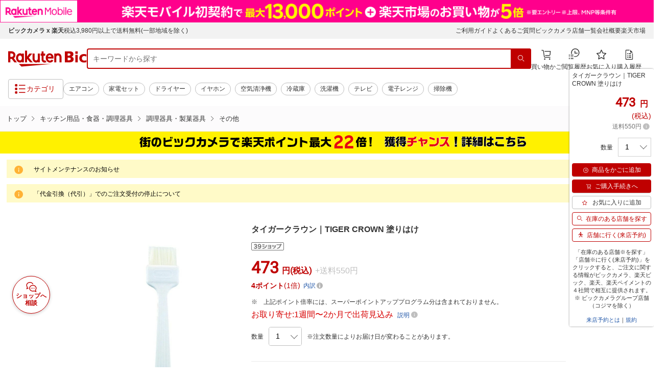

--- FILE ---
content_type: application/javascript
request_url: https://biccamera.rakuten.co.jp/c/src/min/js/adDisplay.js
body_size: 552
content:
if (window.innerWidth > 768) {
  // top
  if (window.location.pathname === '/') {
    var aaScript = document.createElement('script');
    aaScript.src = 'https://s-cdn.rmp.rakuten.co.jp/js/aa.js';
    aaScript.async = true;

    aaScript.onload = function () {
      rdntag.cmd = rdntag.cmd || [];
      rdntag.cmd.push(function () {
        rdntag.defineAd('32101', 'rdn-adspot-32101-95705934').enableSingleRequest();
        rdntag.defineAd('32099', 'rdn-adspot-32099-44356551').enableSingleRequest();
        rdntag.displayWithSingleRequest();
      });
    };

    document.head.appendChild(aaScript);
  }
  // item
  else if (window.location.href.includes('item')) {
    var jsonLdScript = document.querySelector('script[type="application/ld+json"]');
    var jsonData = JSON.parse(jsonLdScript.textContent);
    var breadcrumbList = jsonData.find((item) => item['@type'] === 'BreadcrumbList');

    if (breadcrumbList && breadcrumbList.itemListElement) {
      var hasTargetGenre = breadcrumbList.itemListElement.some((element) => {
        return element.item && element.item['@id'] && (element.item['@id'].includes('404149') || element.item['@id'].includes('404094'));
      });

      if (!hasTargetGenre) {
        var aaScript = document.createElement('script');
        aaScript.src = 'https://s-cdn.rmp.rakuten.co.jp/js/aa.js';
        aaScript.async = true;

        aaScript.onload = function () {
          rdntag.cmd = rdntag.cmd || [];
          rdntag.cmd.push(function () {
            rdntag.defineAd('32099', 'rdn-adspot-32099-44356551').enableSingleRequest();
            rdntag.displayWithSingleRequest();
          });
        };

        document.head.appendChild(aaScript);
      }
    }
  } else {
    var aaScript = document.createElement('script');
    aaScript.src = 'https://s-cdn.rmp.rakuten.co.jp/js/aa.js';
    aaScript.async = true;

    aaScript.onload = function () {
      rdntag.cmd = rdntag.cmd || [];
      rdntag.cmd.push(function () {
        rdntag.defineAd('32099', 'rdn-adspot-32099-44356551').enableSingleRequest();
        rdntag.displayWithSingleRequest();
      });
    };

    document.head.appendChild(aaScript);
  }
}

// SP
if (window.innerWidth <= 768) {
  // top
  if (window.location.pathname === '/') {
    var aaScript = document.createElement('script');
    aaScript.src = 'https://s-cdn.rmp.rakuten.co.jp/js/aa.js';
    aaScript.async = true;

    aaScript.onload = function () {
      rdntag.cmd = rdntag.cmd || [];
      rdntag.cmd.push(function () {
        rdntag.defineAd('32100', 'rdn-adspot-32100-64252503').enableSingleRequest();
        rdntag.defineAd('32097', 'rdn-adspot-32097-14470123').enableSingleRequest();
        rdntag.displayWithSingleRequest();
      });
    };

    document.head.appendChild(aaScript);
  }
  // item
  else if (window.location.href.includes('item')) {
    var jsonLdScript = document.querySelector('script[type="application/ld+json"]');
    var jsonData = JSON.parse(jsonLdScript.textContent);
    var breadcrumbList = jsonData.find((item) => item['@type'] === 'BreadcrumbList');

    if (breadcrumbList && breadcrumbList.itemListElement) {
      var hasTargetGenre = breadcrumbList.itemListElement.some((element) => {
        return element.item && element.item['@id'] && (element.item['@id'].includes('404149') || element.item['@id'].includes('404094'));
      });

      if (!hasTargetGenre) {
        var aaScript = document.createElement('script');
        aaScript.src = 'https://s-cdn.rmp.rakuten.co.jp/js/aa.js';
        aaScript.async = true;

        aaScript.onload = function () {
          rdntag.cmd = rdntag.cmd || [];
          rdntag.cmd.push(function () {
            rdntag.defineAd('32098', 'rdn-adspot-32098-46997144').enableSingleRequest();
            rdntag.defineAd('32097', 'rdn-adspot-32097-14470123').enableSingleRequest();
            rdntag.displayWithSingleRequest();
          });
        };

        document.head.appendChild(aaScript);
      }
    }
  } else {
    var aaScript = document.createElement('script');
    aaScript.src = 'https://s-cdn.rmp.rakuten.co.jp/js/aa.js';
    aaScript.async = true;

    aaScript.onload = function () {
      rdntag.cmd = rdntag.cmd || [];
      rdntag.cmd.push(function () {
        rdntag.defineAd('32097', 'rdn-adspot-32097-14470123').enableSingleRequest();
        rdntag.displayWithSingleRequest();
      });
    };
    document.head.appendChild(aaScript);
  }
}


--- FILE ---
content_type: application/javascript; charset=UTF-8
request_url: https://api.ranking.rakuten.co.jp/q?qt=1&eid=11&du=7&protocol=secure&event_rnk_id=shop269553&offset=10&gid=558944&callback=jsonp1234567890123
body_size: 1936
content:
jsonp1234567890123({"code":"0","items":[{"asurakuareanames":"","asurakuareas":"","asurakuflg":"0","asurakuprefs":"","dealpoint":null,"genrecolor":"#BF0000","genrename":"キッチン用品・食器・調理器具","haspricerange":0,"imageurl128":"https://tshop.r10s.jp/biccamera/cabinet/product/0595/00000001708161_a01.jpg?fitin=128:128","imageurl64":"https://tshop.r10s.jp/biccamera/cabinet/product/0595/00000001708161_a01.jpg?fitin=64:64","itemid":10570384,"itemname":"【エントリーで最大2万ポイント当たる｜1/20まで】 サーモス｜THERMOS 真空保温調理器...","itemurl":"https://item.rakuten.co.jp/biccamera/4580244694440/","kakaku":"15,330円","mobileurl":"http://m.rakuten.co.jp/biccamera/n/4580244694440/","prerank":"0","price":"15330","rank":"1","revavedecimal":"72","revaveinteger":"4","reviewave":"4.72","reviewnum":"68","reviewurl":"https://review.rakuten.co.jp/item/1/269553_10570384/1.1/","revnumcomma":"68","rtrurl":"https://ranking.rakuten.co.jp/daily/558944/","shopid":269553,"shopname":"楽天ビック（ビックカメラ×楽天）","shopurl":"https://www.rakuten.co.jp/biccamera/","tags":null,"updatedate":"2026/01/21","updatetime":"09:02"},{"asurakuareanames":"","asurakuareas":"","asurakuflg":"0","asurakuprefs":"","dealpoint":null,"haspricerange":0,"imageurl128":"https://tshop.r10s.jp/biccamera/cabinet/product/2316/00000003410157_a01.jpg?fitin=128:128","imageurl64":"https://tshop.r10s.jp/biccamera/cabinet/product/2316/00000003410157_a01.jpg?fitin=64:64","itemid":11360057,"itemname":"エンテック｜ENTEC 抗菌丸皿枠（ポリプロピレン） W-2 20~23cm用 ＜NMR42002＞[NMR420...","itemurl":"https://item.rakuten.co.jp/biccamera/4976391051029/","kakaku":"179円","mobileurl":"http://m.rakuten.co.jp/biccamera/n/4976391051029/","prerank":"0","price":"179","rank":"2","revavedecimal":"00","revaveinteger":"0","reviewave":"0.00","reviewnum":"0","reviewurl":"https://review.rakuten.co.jp/item/1/269553_11360057/1.1/","revnumcomma":"0","shopid":269553,"shopname":"楽天ビック（ビックカメラ×楽天）","shopurl":"https://www.rakuten.co.jp/biccamera/","tags":null},{"asurakuareanames":"","asurakuareas":"","asurakuflg":"0","asurakuprefs":"","dealpoint":null,"haspricerange":0,"imageurl128":"https://tshop.r10s.jp/biccamera/cabinet/product/6651/00000009465618_a01.jpg?fitin=128:128","imageurl64":"https://tshop.r10s.jp/biccamera/cabinet/product/6651/00000009465618_a01.jpg?fitin=64:64","itemid":13596963,"itemname":"【エントリーで最大2万ポイント当たる｜1/20まで】 siroca｜シロカ 電気圧力鍋 おうち...","itemurl":"https://item.rakuten.co.jp/biccamera/4589919821761/","kakaku":"17,550円","mobileurl":"http://m.rakuten.co.jp/biccamera/n/4589919821761/","prerank":"0","price":"17550","rank":"3","revavedecimal":"42","revaveinteger":"4","reviewave":"4.42","reviewnum":"19","reviewurl":"https://review.rakuten.co.jp/item/1/269553_13596963/1.1/","revnumcomma":"19","shopid":269553,"shopname":"楽天ビック（ビックカメラ×楽天）","shopurl":"https://www.rakuten.co.jp/biccamera/","tags":null},{"asurakuareanames":"","asurakuareas":"","asurakuflg":"0","asurakuprefs":"","dealpoint":null,"haspricerange":0,"imageurl128":"https://tshop.r10s.jp/biccamera/cabinet/product/2863/00000003467900_a01.jpg?fitin=128:128","imageurl64":"https://tshop.r10s.jp/biccamera/cabinet/product/2863/00000003467900_a01.jpg?fitin=64:64","itemid":11419566,"itemname":"パール金属｜PEARL METAL 《IH対応》クイックエコ 3層底切り替え式圧力鍋 3．5L H5040...","itemurl":"https://item.rakuten.co.jp/biccamera/4976790550406/","kakaku":"5,090円","mobileurl":"http://m.rakuten.co.jp/biccamera/n/4976790550406/","prerank":"0","price":"5090","rank":"4","revavedecimal":"31","revaveinteger":"4","reviewave":"4.31","reviewnum":"29","reviewurl":"https://review.rakuten.co.jp/item/1/269553_11419566/1.1/","revnumcomma":"29","shopid":269553,"shopname":"楽天ビック（ビックカメラ×楽天）","shopurl":"https://www.rakuten.co.jp/biccamera/","tags":null},{"asurakuareanames":"","asurakuareas":"","asurakuflg":"0","asurakuprefs":"","dealpoint":null,"haspricerange":0,"imageurl128":"https://tshop.r10s.jp/biccamera/cabinet/product/11432/00000013818478_a01.jpg?fitin=128:128","imageurl64":"https://tshop.r10s.jp/biccamera/cabinet/product/11432/00000013818478_a01.jpg?fitin=64:64","itemid":15053003,"itemname":"ARABIA｜アラビア パラティッシ ピッチャー 約400ml カラー [正規品]","itemurl":"https://item.rakuten.co.jp/biccamera/6411801010169/","kakaku":"9,350円","mobileurl":"http://m.rakuten.co.jp/biccamera/n/6411801010169/","prerank":"0","price":"9350","rank":"5","revavedecimal":"00","revaveinteger":"0","reviewave":"0.00","reviewnum":"0","reviewurl":"https://review.rakuten.co.jp/item/1/269553_15053003/1.1/","revnumcomma":"0","shopid":269553,"shopname":"楽天ビック（ビックカメラ×楽天）","shopurl":"https://www.rakuten.co.jp/biccamera/","tags":null},{"asurakuareanames":"","asurakuareas":"","asurakuflg":"0","asurakuprefs":"","dealpoint":null,"haspricerange":0,"imageurl128":"https://tshop.r10s.jp/biccamera/cabinet/product/3159/00000004560483_a01.jpg?fitin=128:128","imageurl64":"https://tshop.r10s.jp/biccamera/cabinet/product/3159/00000004560483_a01.jpg?fitin=64:64","itemid":11885231,"itemname":"神子島製作所｜KAGOSHIMA 《IH対応》 桃印18-0角型蒸器 22cm 2段 ＜AMS69222＞[AMS692...","itemurl":"https://item.rakuten.co.jp/biccamera/4589511091425/","kakaku":"7,771円","mobileurl":"http://m.rakuten.co.jp/biccamera/n/4589511091425/","prerank":"0","price":"7771","rank":"6","revavedecimal":"00","revaveinteger":"0","reviewave":"0.00","reviewnum":"0","reviewurl":"https://review.rakuten.co.jp/item/1/269553_11885231/1.1/","revnumcomma":"0","shopid":269553,"shopname":"楽天ビック（ビックカメラ×楽天）","shopurl":"https://www.rakuten.co.jp/biccamera/","tags":null},{"asurakuareanames":"","asurakuareas":"","asurakuflg":"0","asurakuprefs":"","dealpoint":null,"haspricerange":0,"imageurl128":"https://tshop.r10s.jp/biccamera/cabinet/product/10294/00000012922277_a01.jpg?fitin=128:128","imageurl64":"https://tshop.r10s.jp/biccamera/cabinet/product/10294/00000012922277_a01.jpg?fitin=64:64","itemid":14759977,"itemname":"ロトパックス｜RotopaX ロックス パックマウント キー2個付き RX-LOX-PM","itemurl":"https://item.rakuten.co.jp/biccamera/4550255383350/","kakaku":"15,400円","mobileurl":"http://m.rakuten.co.jp/biccamera/n/4550255383350/","prerank":"0","price":"15400","rank":"7","revavedecimal":"00","revaveinteger":"0","reviewave":"0.00","reviewnum":"0","reviewurl":"https://review.rakuten.co.jp/item/1/269553_14759977/1.1/","revnumcomma":"0","shopid":269553,"shopname":"楽天ビック（ビックカメラ×楽天）","shopurl":"https://www.rakuten.co.jp/biccamera/","tags":null},{"asurakuareanames":"","asurakuareas":"","asurakuflg":"0","asurakuprefs":"","dealpoint":null,"haspricerange":0,"imageurl128":"https://tshop.r10s.jp/biccamera/cabinet/product/2239/00000003397845_a01.jpg?fitin=128:128","imageurl64":"https://tshop.r10s.jp/biccamera/cabinet/product/2239/00000003397845_a01.jpg?fitin=64:64","itemid":11348020,"itemname":"青木刃物製作所｜AOKI-HAMONO SEISAKUSYO 堺孝行 シェフ和包丁 銀三鋼 正夫 27cm ＜AS...","itemurl":"https://item.rakuten.co.jp/biccamera/4582226371325/","kakaku":"30,730円","mobileurl":"http://m.rakuten.co.jp/biccamera/n/4582226371325/","prerank":"0","price":"30730","rank":"8","revavedecimal":"00","revaveinteger":"0","reviewave":"0.00","reviewnum":"0","reviewurl":"https://review.rakuten.co.jp/item/1/269553_11348020/1.1/","revnumcomma":"0","shopid":269553,"shopname":"楽天ビック（ビックカメラ×楽天）","shopurl":"https://www.rakuten.co.jp/biccamera/","tags":null},{"asurakuareanames":"","asurakuareas":"","asurakuflg":"0","asurakuprefs":"","dealpoint":null,"haspricerange":0,"imageurl128":"https://tshop.r10s.jp/biccamera/cabinet/product/15068/00000014591246_a01.jpg?fitin=128:128","imageurl64":"https://tshop.r10s.jp/biccamera/cabinet/product/15068/00000014591246_a01.jpg?fitin=64:64","itemid":15299192,"itemname":"【エントリーで最大2万ポイント当たる｜1/20まで】 STAUB｜ストウブ アニバーサリーセ...","itemurl":"https://item.rakuten.co.jp/biccamera/3272340071775/","kakaku":"29,800円","mobileurl":"http://m.rakuten.co.jp/biccamera/n/3272340071775/","prerank":"0","price":"29800","rank":"9","revavedecimal":"00","revaveinteger":"0","reviewave":"0.00","reviewnum":"0","reviewurl":"https://review.rakuten.co.jp/item/1/269553_15299192/1.1/","revnumcomma":"0","shopid":269553,"shopname":"楽天ビック（ビックカメラ×楽天）","shopurl":"https://www.rakuten.co.jp/biccamera/","tags":null},{"asurakuareanames":"","asurakuareas":"","asurakuflg":"0","asurakuprefs":"","dealpoint":null,"haspricerange":0,"imageurl128":"https://tshop.r10s.jp/biccamera/cabinet/product/15068/00000014591247_a01.jpg?fitin=128:128","imageurl64":"https://tshop.r10s.jp/biccamera/cabinet/product/15068/00000014591247_a01.jpg?fitin=64:64","itemid":15299193,"itemname":"【エントリーで最大2万ポイント当たる｜1/20まで】 STAUB｜ストウブ アニバーサリーセ...","itemurl":"https://item.rakuten.co.jp/biccamera/3272340071782/","kakaku":"29,800円","mobileurl":"http://m.rakuten.co.jp/biccamera/n/3272340071782/","prerank":"0","price":"29800","rank":"10","revavedecimal":"00","revaveinteger":"0","reviewave":"0.00","reviewnum":"0","reviewurl":"https://review.rakuten.co.jp/item/1/269553_15299193/1.1/","revnumcomma":"0","shopid":269553,"shopname":"楽天ビック（ビックカメラ×楽天）","shopurl":"https://www.rakuten.co.jp/biccamera/","tags":null}],"num":10,"query":{"abt":"","age":"0","area":"00","arf":"0","du":"7","eid":"11","enc":"1","event_rnk_id":"shop269553","ge":"9","gid":"558944","iid":"","kw":"","len":"0","lv":"1","ly":"","mb":"0","mv":"1","offset":"10","pr":"00","price":"0","prl":"","protocol":"secure","pru":"","qt":"1","rt":"1","rvf":"0","s4type":"1","sgid":"","sl":"0","slen":"0","soffset":"","sqt":"0","srt":"1","sstart":"","st":"0","start":"1","stx":"","tag":""},"rankingid":0,"status":"Success"})

--- FILE ---
content_type: application/javascript
request_url: https://biccamera.rakuten.co.jp/c/src/min/js/view-timer-1.0.0.min.js
body_size: 6500
content:
/*!
 *
 *  view-timer-1.0.0.js
 *  Copyright (c) 2020 Rakuten.Inc
 *  Date : 2020-06-19 11:59:56
 *
 */

// refer to "https://r.r10s.jp/com/js/c/common/view-timer/view-timer-1.0.0.min.js"

!(function (t) {
  $(function () {
    var n = {};
    function e(r) {
      if (n[r]) return n[r].exports;
      var i = (n[r] = { i: r, l: !1, exports: {} });
      return t[r].call(i.exports, i, i.exports, e), (i.l = !0), i.exports;
    }
    (e.m = t),
      (e.c = n),
      (e.d = function (t, n, r) {
        e.o(t, n) || Object.defineProperty(t, n, { enumerable: !0, get: r });
      }),
      (e.r = function (t) {
        'undefined' != typeof Symbol && Symbol.toStringTag && Object.defineProperty(t, Symbol.toStringTag, { value: 'Module' }), Object.defineProperty(t, '__esModule', { value: !0 });
      }),
      (e.t = function (t, n) {
        if ((1 & n && (t = e(t)), 8 & n)) return t;
        if (4 & n && 'object' == typeof t && t && t.__esModule) return t;
        var r = Object.create(null);
        if ((e.r(r), Object.defineProperty(r, 'default', { enumerable: !0, value: t }), 2 & n && 'string' != typeof t))
          for (var i in t)
            e.d(
              r,
              i,
              function (n) {
                return t[n];
              }.bind(null, i)
            );
        return r;
      }),
      (e.n = function (t) {
        var n =
          t && t.__esModule
            ? function () {
                return t.default;
              }
            : function () {
                return t;
              };
        return e.d(n, 'a', n), n;
      }),
      (e.o = function (t, n) {
        return Object.prototype.hasOwnProperty.call(t, n);
      }),
      (e.p = ''),
      e((e.s = 41));
  });
})([
  function (t, n, e) {
    var r = e(2);
    t.exports = function (t) {
      if (!r(t)) throw TypeError(t + ' is not an object!');
      return t;
    };
  },
  function (t, n) {
    var e = (t.exports = 'undefined' != typeof window && window.Math == Math ? window : 'undefined' != typeof self && self.Math == Math ? self : Function('return this')());
    'number' == typeof __g && (__g = e);
  },
  function (t, n) {
    t.exports = function (t) {
      return 'object' == typeof t ? null !== t : 'function' == typeof t;
    };
  },
  function (t, n, e) {
    var r = e(15)('wks'),
      i = e(16),
      o = e(1).Symbol,
      u = 'function' == typeof o;
    (t.exports = function (t) {
      return r[t] || (r[t] = (u && o[t]) || (u ? o : i)('Symbol.' + t));
    }).store = r;
  },
  function (t, n) {
    t.exports = function (t) {
      try {
        return !!t();
      } catch (t) {
        return !0;
      }
    };
  },
  function (t, n) {
    var e = (t.exports = { version: '2.6.11' });
    'number' == typeof __e && (__e = e);
  },
  function (t, n) {
    var e = Math.ceil,
      r = Math.floor;
    t.exports = function (t) {
      return isNaN((t = +t)) ? 0 : (t > 0 ? r : e)(t);
    };
  },
  function (t, n) {
    t.exports = function (t) {
      if (null == t) throw TypeError("Can't call method on  " + t);
      return t;
    };
  },
  function (t, n, e) {
    'use strict';
    var r = e(25),
      i = RegExp.prototype.exec;
    t.exports = function (t, n) {
      var e = t.exec;
      if ('function' == typeof e) {
        var o = e.call(t, n);
        if ('object' != typeof o) throw new TypeError('RegExp exec method returned something other than an Object or null');
        return o;
      }
      if ('RegExp' !== r(t)) throw new TypeError('RegExp#exec called on incompatible receiver');
      return i.call(t, n);
    };
  },
  function (t, n, e) {
    'use strict';
    var r,
      i,
      o = e(26),
      u = RegExp.prototype.exec,
      a = String.prototype.replace,
      c = u,
      l = ((r = /a/), (i = /b*/g), u.call(r, 'a'), u.call(i, 'a'), 0 !== r.lastIndex || 0 !== i.lastIndex),
      s = void 0 !== /()??/.exec('')[1];
    (l || s) &&
      (c = function (t) {
        var n,
          e,
          r,
          i,
          c = this;
        return (
          s && (e = new RegExp('^' + c.source + '$(?!\\s)', o.call(c))),
          l && (n = c.lastIndex),
          (r = u.call(c, t)),
          l && r && (c.lastIndex = c.global ? r.index + r[0].length : n),
          s &&
            r &&
            r.length > 1 &&
            a.call(r[0], e, function () {
              for (i = 1; i < arguments.length - 2; i++) void 0 === arguments[i] && (r[i] = void 0);
            }),
          r
        );
      }),
      (t.exports = c);
  },
  function (t, n, e) {
    'use strict';
    e(27);
    var r = e(20),
      i = e(11),
      o = e(4),
      u = e(7),
      a = e(3),
      c = e(9),
      l = a('species'),
      s = !o(function () {
        var t = /./;
        return (
          (t.exec = function () {
            var t = [];
            return (t.groups = { a: '7' }), t;
          }),
          '7' !== ''.replace(t, '$<a>')
        );
      }),
      f = (function () {
        var t = /(?:)/,
          n = t.exec;
        t.exec = function () {
          return n.apply(this, arguments);
        };
        var e = 'ab'.split(t);
        return 2 === e.length && 'a' === e[0] && 'b' === e[1];
      })();
    t.exports = function (t, n, e) {
      var p = a(t),
        v = !o(function () {
          var n = {};
          return (
            (n[p] = function () {
              return 7;
            }),
            7 != ''[t](n)
          );
        }),
        d = v
          ? !o(function () {
              var n = !1,
                e = /a/;
              return (
                (e.exec = function () {
                  return (n = !0), null;
                }),
                'split' === t &&
                  ((e.constructor = {}),
                  (e.constructor[l] = function () {
                    return e;
                  })),
                e[p](''),
                !n
              );
            })
          : void 0;
      if (!v || !d || ('replace' === t && !s) || ('split' === t && !f)) {
        var h = /./[p],
          g = e(u, p, ''[t], function (t, n, e, r, i) {
            return n.exec === c ? (v && !i ? { done: !0, value: h.call(n, e, r) } : { done: !0, value: t.call(e, n, r) }) : { done: !1 };
          }),
          y = g[0],
          x = g[1];
        r(String.prototype, t, y),
          i(
            RegExp.prototype,
            p,
            2 == n
              ? function (t, n) {
                  return x.call(t, this, n);
                }
              : function (t) {
                  return x.call(t, this);
                }
          );
      }
    };
  },
  function (t, n, e) {
    var r = e(29),
      i = e(33);
    t.exports = e(12)
      ? function (t, n, e) {
          return r.f(t, n, i(1, e));
        }
      : function (t, n, e) {
          return (t[n] = e), t;
        };
  },
  function (t, n, e) {
    t.exports = !e(4)(function () {
      return (
        7 !=
        Object.defineProperty({}, 'a', {
          get: function () {
            return 7;
          },
        }).a
      );
    });
  },
  function (t, n, e) {
    'use strict';
    var r = e(21),
      i = e(0),
      o = e(23),
      u = e(18),
      a = e(19),
      c = e(8),
      l = e(9),
      s = e(4),
      f = Math.min,
      p = [].push,
      v = 'length',
      d = !s(function () {
        RegExp(4294967295, 'y');
      });
    e(10)('split', 2, function (t, n, e, s) {
      var h;
      return (
        (h =
          'c' == 'abbc'.split(/(b)*/)[1] || 4 != 'test'.split(/(?:)/, -1)[v] || 2 != 'ab'.split(/(?:ab)*/)[v] || 4 != '.'.split(/(.?)(.?)/)[v] || '.'.split(/()()/)[v] > 1 || ''.split(/.?/)[v]
            ? function (t, n) {
                var i = String(this);
                if (void 0 === t && 0 === n) return [];
                if (!r(t)) return e.call(i, t, n);
                for (
                  var o, u, a, c = [], s = (t.ignoreCase ? 'i' : '') + (t.multiline ? 'm' : '') + (t.unicode ? 'u' : '') + (t.sticky ? 'y' : ''), f = 0, d = void 0 === n ? 4294967295 : n >>> 0, h = new RegExp(t.source, s + 'g');
                  (o = l.call(h, i)) && !((u = h.lastIndex) > f && (c.push(i.slice(f, o.index)), o[v] > 1 && o.index < i[v] && p.apply(c, o.slice(1)), (a = o[0][v]), (f = u), c[v] >= d));

                )
                  h.lastIndex === o.index && h.lastIndex++;
                return f === i[v] ? (!a && h.test('')) || c.push('') : c.push(i.slice(f)), c[v] > d ? c.slice(0, d) : c;
              }
            : '0'.split(void 0, 0)[v]
            ? function (t, n) {
                return void 0 === t && 0 === n ? [] : e.call(this, t, n);
              }
            : e),
        [
          function (e, r) {
            var i = t(this),
              o = null == e ? void 0 : e[n];
            return void 0 !== o ? o.call(e, i, r) : h.call(String(i), e, r);
          },
          function (t, n) {
            var r = s(h, t, this, n, h !== e);
            if (r.done) return r.value;
            var l = i(t),
              p = String(this),
              v = o(l, RegExp),
              g = l.unicode,
              y = (l.ignoreCase ? 'i' : '') + (l.multiline ? 'm' : '') + (l.unicode ? 'u' : '') + (d ? 'y' : 'g'),
              x = new v(d ? l : '^(?:' + l.source + ')', y),
              b = void 0 === n ? 4294967295 : n >>> 0;
            if (0 === b) return [];
            if (0 === p.length) return null === c(x, p) ? [p] : [];
            for (var m = 0, S = 0, w = []; S < p.length; ) {
              x.lastIndex = d ? S : 0;
              var j,
                E = c(x, d ? p : p.slice(S));
              if (null === E || (j = f(a(x.lastIndex + (d ? 0 : S)), p.length)) === m) S = u(p, S, g);
              else {
                if ((w.push(p.slice(m, S)), w.length === b)) return w;
                for (var _ = 1; _ <= E.length - 1; _++) if ((w.push(E[_]), w.length === b)) return w;
                S = m = j;
              }
            }
            return w.push(p.slice(m)), w;
          },
        ]
      );
    });
  },
  function (t, n) {
    var e = {}.toString;
    t.exports = function (t) {
      return e.call(t).slice(8, -1);
    };
  },
  function (t, n, e) {
    var r = e(5),
      i = e(1),
      o = i['__core-js_shared__'] || (i['__core-js_shared__'] = {});
    (t.exports = function (t, n) {
      return o[t] || (o[t] = void 0 !== n ? n : {});
    })('versions', []).push({ version: r.version, mode: e(22) ? 'pure' : 'global', copyright: '© 2019 Denis Pushkarev (zloirock.ru)' });
  },
  function (t, n) {
    var e = 0,
      r = Math.random();
    t.exports = function (t) {
      return 'Symbol('.concat(void 0 === t ? '' : t, ')_', (++e + r).toString(36));
    };
  },
  function (t, n) {
    t.exports = function (t) {
      if ('function' != typeof t) throw TypeError(t + ' is not a function!');
      return t;
    };
  },
  function (t, n, e) {
    'use strict';
    var r = e(24)(!0);
    t.exports = function (t, n, e) {
      return n + (e ? r(t, n).length : 1);
    };
  },
  function (t, n, e) {
    var r = e(6),
      i = Math.min;
    t.exports = function (t) {
      return t > 0 ? i(r(t), 9007199254740991) : 0;
    };
  },
  function (t, n, e) {
    var r = e(1),
      i = e(11),
      o = e(34),
      u = e(16)('src'),
      a = e(35),
      c = ('' + a).split('toString');
    (e(5).inspectSource = function (t) {
      return a.call(t);
    }),
      (t.exports = function (t, n, e, a) {
        var l = 'function' == typeof e;
        l && (o(e, 'name') || i(e, 'name', n)), t[n] !== e && (l && (o(e, u) || i(e, u, t[n] ? '' + t[n] : c.join(String(n)))), t === r ? (t[n] = e) : a ? (t[n] ? (t[n] = e) : i(t, n, e)) : (delete t[n], i(t, n, e)));
      })(Function.prototype, 'toString', function () {
        return ('function' == typeof this && this[u]) || a.call(this);
      });
  },
  function (t, n, e) {
    var r = e(2),
      i = e(14),
      o = e(3)('match');
    t.exports = function (t) {
      var n;
      return r(t) && (void 0 !== (n = t[o]) ? !!n : 'RegExp' == i(t));
    };
  },
  function (t, n) {
    t.exports = !1;
  },
  function (t, n, e) {
    var r = e(0),
      i = e(17),
      o = e(3)('species');
    t.exports = function (t, n) {
      var e,
        u = r(t).constructor;
      return void 0 === u || null == (e = r(u)[o]) ? n : i(e);
    };
  },
  function (t, n, e) {
    var r = e(6),
      i = e(7);
    t.exports = function (t) {
      return function (n, e) {
        var o,
          u,
          a = String(i(n)),
          c = r(e),
          l = a.length;
        return c < 0 || c >= l ? (t ? '' : void 0) : (o = a.charCodeAt(c)) < 55296 || o > 56319 || c + 1 === l || (u = a.charCodeAt(c + 1)) < 56320 || u > 57343 ? (t ? a.charAt(c) : o) : t ? a.slice(c, c + 2) : u - 56320 + ((o - 55296) << 10) + 65536;
      };
    };
  },
  function (t, n, e) {
    var r = e(14),
      i = e(3)('toStringTag'),
      o =
        'Arguments' ==
        r(
          (function () {
            return arguments;
          })()
        );
    t.exports = function (t) {
      var n, e, u;
      return void 0 === t
        ? 'Undefined'
        : null === t
        ? 'Null'
        : 'string' ==
          typeof (e = (function (t, n) {
            try {
              return t[n];
            } catch (t) {}
          })((n = Object(t)), i))
        ? e
        : o
        ? r(n)
        : 'Object' == (u = r(n)) && 'function' == typeof n.callee
        ? 'Arguments'
        : u;
    };
  },
  function (t, n, e) {
    'use strict';
    var r = e(0);
    t.exports = function () {
      var t = r(this),
        n = '';
      return t.global && (n += 'g'), t.ignoreCase && (n += 'i'), t.multiline && (n += 'm'), t.unicode && (n += 'u'), t.sticky && (n += 'y'), n;
    };
  },
  function (t, n, e) {
    'use strict';
    var r = e(9);
    e(28)({ target: 'RegExp', proto: !0, forced: r !== /./.exec }, { exec: r });
  },
  function (t, n, e) {
    var r = e(1),
      i = e(5),
      o = e(11),
      u = e(20),
      a = e(36),
      c = function (t, n, e) {
        var l,
          s,
          f,
          p,
          v = t & c.F,
          d = t & c.G,
          h = t & c.S,
          g = t & c.P,
          y = t & c.B,
          x = d ? r : h ? r[n] || (r[n] = {}) : (r[n] || {}).prototype,
          b = d ? i : i[n] || (i[n] = {}),
          m = b.prototype || (b.prototype = {});
        for (l in (d && (e = n), e)) (f = ((s = !v && x && void 0 !== x[l]) ? x : e)[l]), (p = y && s ? a(f, r) : g && 'function' == typeof f ? a(Function.call, f) : f), x && u(x, l, f, t & c.U), b[l] != f && o(b, l, p), g && m[l] != f && (m[l] = f);
      };
    (r.core = i), (c.F = 1), (c.G = 2), (c.S = 4), (c.P = 8), (c.B = 16), (c.W = 32), (c.U = 64), (c.R = 128), (t.exports = c);
  },
  function (t, n, e) {
    var r = e(0),
      i = e(30),
      o = e(32),
      u = Object.defineProperty;
    n.f = e(12)
      ? Object.defineProperty
      : function (t, n, e) {
          if ((r(t), (n = o(n, !0)), r(e), i))
            try {
              return u(t, n, e);
            } catch (t) {}
          if ('get' in e || 'set' in e) throw TypeError('Accessors not supported!');
          return 'value' in e && (t[n] = e.value), t;
        };
  },
  function (t, n, e) {
    t.exports =
      !e(12) &&
      !e(4)(function () {
        return (
          7 !=
          Object.defineProperty(e(31)('div'), 'a', {
            get: function () {
              return 7;
            },
          }).a
        );
      });
  },
  function (t, n, e) {
    var r = e(2),
      i = e(1).document,
      o = r(i) && r(i.createElement);
    t.exports = function (t) {
      return o ? i.createElement(t) : {};
    };
  },
  function (t, n, e) {
    var r = e(2);
    t.exports = function (t, n) {
      if (!r(t)) return t;
      var e, i;
      if (n && 'function' == typeof (e = t.toString) && !r((i = e.call(t)))) return i;
      if ('function' == typeof (e = t.valueOf) && !r((i = e.call(t)))) return i;
      if (!n && 'function' == typeof (e = t.toString) && !r((i = e.call(t)))) return i;
      throw TypeError("Can't convert object to primitive value");
    };
  },
  function (t, n) {
    t.exports = function (t, n) {
      return { enumerable: !(1 & t), configurable: !(2 & t), writable: !(4 & t), value: n };
    };
  },
  function (t, n) {
    var e = {}.hasOwnProperty;
    t.exports = function (t, n) {
      return e.call(t, n);
    };
  },
  function (t, n, e) {
    t.exports = e(15)('native-function-to-string', Function.toString);
  },
  function (t, n, e) {
    var r = e(17);
    t.exports = function (t, n, e) {
      if ((r(t), void 0 === n)) return t;
      switch (e) {
        case 1:
          return function (e) {
            return t.call(n, e);
          };
        case 2:
          return function (e, r) {
            return t.call(n, e, r);
          };
        case 3:
          return function (e, r, i) {
            return t.call(n, e, r, i);
          };
      }
      return function () {
        return t.apply(n, arguments);
      };
    };
  },
  function (t, n, e) {
    'use strict';
    var r = e(0),
      i = e(38),
      o = e(19),
      u = e(6),
      a = e(18),
      c = e(8),
      l = Math.max,
      s = Math.min,
      f = Math.floor,
      p = /\$([$&`']|\d\d?|<[^>]*>)/g,
      v = /\$([$&`']|\d\d?)/g;
    e(10)('replace', 2, function (t, n, e, d) {
      return [
        function (r, i) {
          var o = t(this),
            u = null == r ? void 0 : r[n];
          return void 0 !== u ? u.call(r, o, i) : e.call(String(o), r, i);
        },
        function (t, n) {
          var i = d(e, t, this, n);
          if (i.done) return i.value;
          var f = r(t),
            p = String(this),
            v = 'function' == typeof n;
          v || (n = String(n));
          var g = f.global;
          if (g) {
            var y = f.unicode;
            f.lastIndex = 0;
          }
          for (var x = []; ; ) {
            var b = c(f, p);
            if (null === b) break;
            if ((x.push(b), !g)) break;
            '' === String(b[0]) && (f.lastIndex = a(p, o(f.lastIndex), y));
          }
          for (var m, S = '', w = 0, j = 0; j < x.length; j++) {
            b = x[j];
            for (var E = String(b[0]), _ = l(s(u(b.index), p.length), 0), D = [], O = 1; O < b.length; O++) D.push(void 0 === (m = b[O]) ? m : String(m));
            var T = b.groups;
            if (v) {
              var I = [E].concat(D, _, p);
              void 0 !== T && I.push(T);
              var M = String(n.apply(void 0, I));
            } else M = h(E, p, _, D, T, n);
            _ >= w && ((S += p.slice(w, _) + M), (w = _ + E.length));
          }
          return S + p.slice(w);
        },
      ];
      function h(t, n, r, o, u, a) {
        var c = r + t.length,
          l = o.length,
          s = v;
        return (
          void 0 !== u && ((u = i(u)), (s = p)),
          e.call(a, s, function (e, i) {
            var a;
            switch (i.charAt(0)) {
              case '$':
                return '$';
              case '&':
                return t;
              case '`':
                return n.slice(0, r);
              case "'":
                return n.slice(c);
              case '<':
                a = u[i.slice(1, -1)];
                break;
              default:
                var s = +i;
                if (0 === s) return e;
                if (s > l) {
                  var p = f(s / 10);
                  return 0 === p ? e : p <= l ? (void 0 === o[p - 1] ? i.charAt(1) : o[p - 1] + i.charAt(1)) : e;
                }
                a = o[s - 1];
            }
            return void 0 === a ? '' : a;
          })
        );
      }
    });
  },
  function (t, n, e) {
    var r = e(7);
    t.exports = function (t) {
      return Object(r(t));
    };
  },
  function (t, n, e) {
    'use strict';
    var r = e(0),
      i = e(40),
      o = e(8);
    e(10)('search', 1, function (t, n, e, u) {
      return [
        function (e) {
          var r = t(this),
            i = null == e ? void 0 : e[n];
          return void 0 !== i ? i.call(e, r) : new RegExp(e)[n](String(r));
        },
        function (t) {
          var n = u(e, t, this);
          if (n.done) return n.value;
          var a = r(t),
            c = String(this),
            l = a.lastIndex;
          i(l, 0) || (a.lastIndex = 0);
          var s = o(a, c);
          return i(a.lastIndex, l) || (a.lastIndex = l), null === s ? -1 : s.index;
        },
      ];
    });
  },
  function (t, n) {
    t.exports =
      Object.is ||
      function (t, n) {
        return t === n ? 0 !== t || 1 / t == 1 / n : t != t && n != n;
      };
  },
  function (t, n, e) {
    'use strict';
    e.r(n);
    e(13), e(37), e(39);
    function r(t, n) {
      for (var e = 0; e < n.length; e++) {
        var r = n[e];
        (r.enumerable = r.enumerable || !1), (r.configurable = !0), 'value' in r && (r.writable = !0), Object.defineProperty(t, r.key, r);
      }
    }
    var i = (function () {
        function t(n) {
          var e = n.root,
            r = n.startDateString,
            i = n.endDateString,
            o = n.remove;
          !(function (t, n) {
            if (!(t instanceof n)) throw new TypeError('Cannot call a class as a function');
          })(this, t),
            (this.root = e),
            (this.startDateString = r),
            (this.endDateString = i),
            (this.remove = o);
        }
        var n, e, i;
        return (
          (n = t),
          (i = [
            {
              key: 'generateDateFromString',
              value: function (t) {
                var n = t.split(/\s|T|\/|-|:/g),
                  e = +n[0],
                  r = +n[1],
                  i = +n[2],
                  o = +n[3] || 0,
                  u = +n[4] || 0,
                  a = +n[5] || 0;
                return new Date(Date.UTC(e, r - 1, i, o, u, a) - 324e5).getTime();
              },
            },
          ]),
          (e = [
            {
              key: 'initialize',
              value: function () {
                var n;
                (this.locationSearchObject = (function () {
                  var t = arguments.length > 0 && void 0 !== arguments[0] ? arguments[0] : window.location.search,
                    n = [],
                    e = {};
                  if ('' === t) return e;
                  n = t.replace(/^\?/, '').split(/&|=/);
                  for (var r = 0; r < n.length; r += 1) r % 2 == 0 ? (e[n[r]] = '') : (e[n[r - 1]] = n[r]);
                  return e;
                })()),
                  this.locationSearchObject.viewtimer ? (this.now = t.generateDateFromString(this.locationSearchObject.viewtimer)) : (this.now = Date.now()),
                  (this.startDate = this.startDateString ? t.generateDateFromString(this.startDateString) : this.now),
                  (this.endDate = this.endDateString ? t.generateDateFromString(this.endDateString) : 1 / 0),
                  this.startDate <= this.now && this.now <= this.endDate
                    ? (this.root.classList.add('js-viewTimer--visible'),
                      (n = [this.root]),
                      [].forEach.call(n, function (t) {
                        var n = t;
                        if (n) {
                          var e = window.getComputedStyle(n).display,
                            r = n.style.display;
                          'none' === e && ('none' === r ? ((n.style.display = ''), 'none' === window.getComputedStyle(n).display && (n.style.display = 'block')) : (n.style.display = 'block'));
                        }
                      }))
                    : this.remove
                    ? this.root.parentNode.removeChild(this.root)
                    : (this.root.classList.add('js-viewTimer--hidden'),
                      (function (t) {
                        [].forEach.call(t, function (t) {
                          var n = t;
                          n && 'none' !== window.getComputedStyle(n).display && (n.style.display = 'none');
                        });
                      })([this.root]));
              },
            },
          ]) && r(n.prototype, e),
          i && r(n, i),
          t
        );
      })(),
      o = document.querySelectorAll('.js-viewTimer:not(.js-viewTimer--initialized)');
    [].forEach.call(o, function (t) {
      var n = t;
      n.classList.add('js-viewTimer--initialized');
      var e = n.dataset.startDate,
        r = n.dataset.endDate,
        o = 'false' !== n.dataset.remove;
      (e || r) && new i({ root: n, startDateString: e, endDateString: r, remove: o }).initialize();
    });
  },
]);


--- FILE ---
content_type: application/javascript; charset=UTF-8
request_url: https://biccamera.rakuten.co.jp/js/floatingFunction.js
body_size: 39
content:
"use strict";!function(f){f.fn.floatingFunction=function(t){t=f.extend({},f.fn.floatingFunction.defaultOptions,t);var i=this,n=i.css("right"),o=f(t.hiddenArea),e=f(window).height(),s=o.offset().top-e,r=o.offset().top+o.outerHeight();f(document).scroll(function(){var t=f(this).scrollTop();(t<s||r<t)&&i.css("right")==n?i.css("right",0):s<t&&t<r&&i.css("right")!=n&&i.css("right",n)}),f(document).trigger("scroll"),f(window).resize(function(){e=f(window).height(),s=o.offset().top-e})},f.fn.floatingFunction.defaultOptions={hiddenArea:".js-floatingAreaTrigger"}}(jQuery);

--- FILE ---
content_type: application/javascript
request_url: https://cart-api.step.rakuten.co.jp/rms/mall/cart/jsonp/list/?sid=2370&callback=jQuery37004872972515471792_1768993169847&_=1768993169848
body_size: -13
content:
jQuery37004872972515471792_1768993169847({"status":"300","message":"cartKey not created.","count":""})